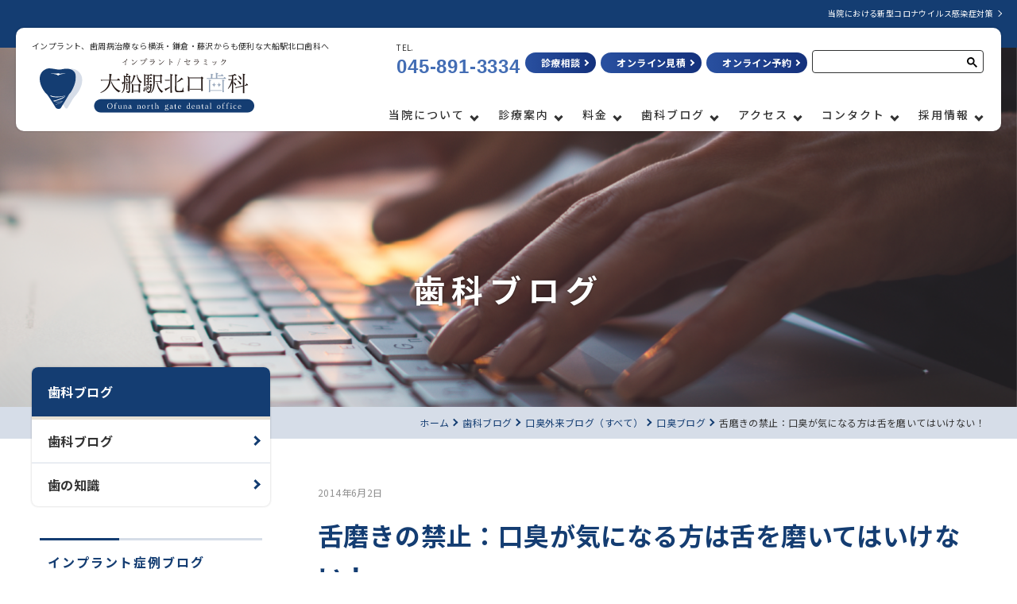

--- FILE ---
content_type: text/html; charset=UTF-8
request_url: https://www.sugiyama-dental.com/blog/27989/
body_size: 13947
content:
<!DOCTYPE html>
<html lang="ja">
<head>
	<meta charset="UTF-8">
	<meta name="viewport" content="width=device-width, initial-scale=1">
	<link rel="profile" href="http://gmpg.org/xfn/11">
	<meta name='robots' content='index, follow, max-image-preview:large, max-snippet:-1, max-video-preview:-1' />

	<!-- This site is optimized with the Yoast SEO plugin v26.7 - https://yoast.com/wordpress/plugins/seo/ -->
	<title>舌磨きの禁止：口臭が気になる方は舌を磨いてはいけない！ | インプラントや歯周病治療は横浜・鎌倉・藤沢近くの大船駅北口歯科</title>
	<meta name="description" content="インプラントや歯周病の治療なら横浜市栄区の大船駅北口歯科へどうぞ。大船駅徒歩３分の当院では国際インプラント学会認定医と歯周病認定医によって治療に取り組んでおります。インプラントや歯周病の無料相談を行っております。横浜、鎌倉、藤沢、戸塚、辻堂、茅ヶ崎、平塚、大磯、逗子から多数来院されております。" />
	<link rel="canonical" href="https://www.sugiyama-dental.com/blog/27989/" />
	<meta property="og:locale" content="ja_JP" />
	<meta property="og:type" content="article" />
	<meta property="og:title" content="舌磨きの禁止：口臭が気になる方は舌を磨いてはいけない！ | インプラントや歯周病治療は横浜・鎌倉・藤沢近くの大船駅北口歯科" />
	<meta property="og:description" content="インプラントや歯周病の治療なら横浜市栄区の大船駅北口歯科へどうぞ。大船駅徒歩３分の当院では国際インプラント学会認定医と歯周病認定医によって治療に取り組んでおります。インプラントや歯周病の無料相談を行っております。横浜、鎌倉、藤沢、戸塚、辻堂、茅ヶ崎、平塚、大磯、逗子から多数来院されております。" />
	<meta property="og:url" content="https://www.sugiyama-dental.com/blog/27989/" />
	<meta property="og:site_name" content="大船駅北口歯科" />
	<meta property="article:modified_time" content="2022-09-29T06:51:11+00:00" />
	<meta name="twitter:card" content="summary_large_image" />
	<script type="application/ld+json" class="yoast-schema-graph">{"@context":"https://schema.org","@graph":[{"@type":"WebPage","@id":"https://www.sugiyama-dental.com/blog/27989/","url":"https://www.sugiyama-dental.com/blog/27989/","name":"舌磨きの禁止：口臭が気になる方は舌を磨いてはいけない！ | インプラントや歯周病治療は横浜・鎌倉・藤沢近くの大船駅北口歯科","isPartOf":{"@id":"https://www.sugiyama-dental.com/#website"},"datePublished":"2014-06-01T15:00:00+00:00","dateModified":"2022-09-29T06:51:11+00:00","description":"インプラントや歯周病の治療なら横浜市栄区の大船駅北口歯科へどうぞ。大船駅徒歩３分の当院では国際インプラント学会認定医と歯周病認定医によって治療に取り組んでおります。インプラントや歯周病の無料相談を行っております。横浜、鎌倉、藤沢、戸塚、辻堂、茅ヶ崎、平塚、大磯、逗子から多数来院されております。","breadcrumb":{"@id":"https://www.sugiyama-dental.com/blog/27989/#breadcrumb"},"inLanguage":"ja","potentialAction":[{"@type":"ReadAction","target":["https://www.sugiyama-dental.com/blog/27989/"]}]},{"@type":"BreadcrumbList","@id":"https://www.sugiyama-dental.com/blog/27989/#breadcrumb","itemListElement":[{"@type":"ListItem","position":1,"name":"ホーム","item":"https://www.sugiyama-dental.com/"},{"@type":"ListItem","position":2,"name":"歯科ブログ","item":"https://www.sugiyama-dental.com/blog/"},{"@type":"ListItem","position":3,"name":"舌磨きの禁止：口臭が気になる方は舌を磨いてはいけない！"}]},{"@type":"WebSite","@id":"https://www.sugiyama-dental.com/#website","url":"https://www.sugiyama-dental.com/","name":"大船駅北口歯科","description":"","potentialAction":[{"@type":"SearchAction","target":{"@type":"EntryPoint","urlTemplate":"https://www.sugiyama-dental.com/?s={search_term_string}"},"query-input":{"@type":"PropertyValueSpecification","valueRequired":true,"valueName":"search_term_string"}}],"inLanguage":"ja"}]}</script>
	<!-- / Yoast SEO plugin. -->


<link rel='dns-prefetch' href='//fonts.googleapis.com' />
<link rel="alternate" type="application/rss+xml" title="大船駅北口歯科 &raquo; 舌磨きの禁止：口臭が気になる方は舌を磨いてはいけない！ のコメントのフィード" href="https://www.sugiyama-dental.com/blog/27989/feed/" />
<link rel="alternate" title="oEmbed (JSON)" type="application/json+oembed" href="https://www.sugiyama-dental.com/wp-json/oembed/1.0/embed?url=https%3A%2F%2Fwww.sugiyama-dental.com%2Fblog%2F27989%2F" />
<link rel="alternate" title="oEmbed (XML)" type="text/xml+oembed" href="https://www.sugiyama-dental.com/wp-json/oembed/1.0/embed?url=https%3A%2F%2Fwww.sugiyama-dental.com%2Fblog%2F27989%2F&#038;format=xml" />
<style id='wp-img-auto-sizes-contain-inline-css' type='text/css'>
img:is([sizes=auto i],[sizes^="auto," i]){contain-intrinsic-size:3000px 1500px}
/*# sourceURL=wp-img-auto-sizes-contain-inline-css */
</style>
<style id='wp-emoji-styles-inline-css' type='text/css'>

	img.wp-smiley, img.emoji {
		display: inline !important;
		border: none !important;
		box-shadow: none !important;
		height: 1em !important;
		width: 1em !important;
		margin: 0 0.07em !important;
		vertical-align: -0.1em !important;
		background: none !important;
		padding: 0 !important;
	}
/*# sourceURL=wp-emoji-styles-inline-css */
</style>
<style id='wp-block-library-inline-css' type='text/css'>
:root{--wp-block-synced-color:#7a00df;--wp-block-synced-color--rgb:122,0,223;--wp-bound-block-color:var(--wp-block-synced-color);--wp-editor-canvas-background:#ddd;--wp-admin-theme-color:#007cba;--wp-admin-theme-color--rgb:0,124,186;--wp-admin-theme-color-darker-10:#006ba1;--wp-admin-theme-color-darker-10--rgb:0,107,160.5;--wp-admin-theme-color-darker-20:#005a87;--wp-admin-theme-color-darker-20--rgb:0,90,135;--wp-admin-border-width-focus:2px}@media (min-resolution:192dpi){:root{--wp-admin-border-width-focus:1.5px}}.wp-element-button{cursor:pointer}:root .has-very-light-gray-background-color{background-color:#eee}:root .has-very-dark-gray-background-color{background-color:#313131}:root .has-very-light-gray-color{color:#eee}:root .has-very-dark-gray-color{color:#313131}:root .has-vivid-green-cyan-to-vivid-cyan-blue-gradient-background{background:linear-gradient(135deg,#00d084,#0693e3)}:root .has-purple-crush-gradient-background{background:linear-gradient(135deg,#34e2e4,#4721fb 50%,#ab1dfe)}:root .has-hazy-dawn-gradient-background{background:linear-gradient(135deg,#faaca8,#dad0ec)}:root .has-subdued-olive-gradient-background{background:linear-gradient(135deg,#fafae1,#67a671)}:root .has-atomic-cream-gradient-background{background:linear-gradient(135deg,#fdd79a,#004a59)}:root .has-nightshade-gradient-background{background:linear-gradient(135deg,#330968,#31cdcf)}:root .has-midnight-gradient-background{background:linear-gradient(135deg,#020381,#2874fc)}:root{--wp--preset--font-size--normal:16px;--wp--preset--font-size--huge:42px}.has-regular-font-size{font-size:1em}.has-larger-font-size{font-size:2.625em}.has-normal-font-size{font-size:var(--wp--preset--font-size--normal)}.has-huge-font-size{font-size:var(--wp--preset--font-size--huge)}.has-text-align-center{text-align:center}.has-text-align-left{text-align:left}.has-text-align-right{text-align:right}.has-fit-text{white-space:nowrap!important}#end-resizable-editor-section{display:none}.aligncenter{clear:both}.items-justified-left{justify-content:flex-start}.items-justified-center{justify-content:center}.items-justified-right{justify-content:flex-end}.items-justified-space-between{justify-content:space-between}.screen-reader-text{border:0;clip-path:inset(50%);height:1px;margin:-1px;overflow:hidden;padding:0;position:absolute;width:1px;word-wrap:normal!important}.screen-reader-text:focus{background-color:#ddd;clip-path:none;color:#444;display:block;font-size:1em;height:auto;left:5px;line-height:normal;padding:15px 23px 14px;text-decoration:none;top:5px;width:auto;z-index:100000}html :where(.has-border-color){border-style:solid}html :where([style*=border-top-color]){border-top-style:solid}html :where([style*=border-right-color]){border-right-style:solid}html :where([style*=border-bottom-color]){border-bottom-style:solid}html :where([style*=border-left-color]){border-left-style:solid}html :where([style*=border-width]){border-style:solid}html :where([style*=border-top-width]){border-top-style:solid}html :where([style*=border-right-width]){border-right-style:solid}html :where([style*=border-bottom-width]){border-bottom-style:solid}html :where([style*=border-left-width]){border-left-style:solid}html :where(img[class*=wp-image-]){height:auto;max-width:100%}:where(figure){margin:0 0 1em}html :where(.is-position-sticky){--wp-admin--admin-bar--position-offset:var(--wp-admin--admin-bar--height,0px)}@media screen and (max-width:600px){html :where(.is-position-sticky){--wp-admin--admin-bar--position-offset:0px}}

/*# sourceURL=wp-block-library-inline-css */
</style><style id='global-styles-inline-css' type='text/css'>
:root{--wp--preset--aspect-ratio--square: 1;--wp--preset--aspect-ratio--4-3: 4/3;--wp--preset--aspect-ratio--3-4: 3/4;--wp--preset--aspect-ratio--3-2: 3/2;--wp--preset--aspect-ratio--2-3: 2/3;--wp--preset--aspect-ratio--16-9: 16/9;--wp--preset--aspect-ratio--9-16: 9/16;--wp--preset--color--black: #000000;--wp--preset--color--cyan-bluish-gray: #abb8c3;--wp--preset--color--white: #ffffff;--wp--preset--color--pale-pink: #f78da7;--wp--preset--color--vivid-red: #cf2e2e;--wp--preset--color--luminous-vivid-orange: #ff6900;--wp--preset--color--luminous-vivid-amber: #fcb900;--wp--preset--color--light-green-cyan: #7bdcb5;--wp--preset--color--vivid-green-cyan: #00d084;--wp--preset--color--pale-cyan-blue: #8ed1fc;--wp--preset--color--vivid-cyan-blue: #0693e3;--wp--preset--color--vivid-purple: #9b51e0;--wp--preset--gradient--vivid-cyan-blue-to-vivid-purple: linear-gradient(135deg,rgb(6,147,227) 0%,rgb(155,81,224) 100%);--wp--preset--gradient--light-green-cyan-to-vivid-green-cyan: linear-gradient(135deg,rgb(122,220,180) 0%,rgb(0,208,130) 100%);--wp--preset--gradient--luminous-vivid-amber-to-luminous-vivid-orange: linear-gradient(135deg,rgb(252,185,0) 0%,rgb(255,105,0) 100%);--wp--preset--gradient--luminous-vivid-orange-to-vivid-red: linear-gradient(135deg,rgb(255,105,0) 0%,rgb(207,46,46) 100%);--wp--preset--gradient--very-light-gray-to-cyan-bluish-gray: linear-gradient(135deg,rgb(238,238,238) 0%,rgb(169,184,195) 100%);--wp--preset--gradient--cool-to-warm-spectrum: linear-gradient(135deg,rgb(74,234,220) 0%,rgb(151,120,209) 20%,rgb(207,42,186) 40%,rgb(238,44,130) 60%,rgb(251,105,98) 80%,rgb(254,248,76) 100%);--wp--preset--gradient--blush-light-purple: linear-gradient(135deg,rgb(255,206,236) 0%,rgb(152,150,240) 100%);--wp--preset--gradient--blush-bordeaux: linear-gradient(135deg,rgb(254,205,165) 0%,rgb(254,45,45) 50%,rgb(107,0,62) 100%);--wp--preset--gradient--luminous-dusk: linear-gradient(135deg,rgb(255,203,112) 0%,rgb(199,81,192) 50%,rgb(65,88,208) 100%);--wp--preset--gradient--pale-ocean: linear-gradient(135deg,rgb(255,245,203) 0%,rgb(182,227,212) 50%,rgb(51,167,181) 100%);--wp--preset--gradient--electric-grass: linear-gradient(135deg,rgb(202,248,128) 0%,rgb(113,206,126) 100%);--wp--preset--gradient--midnight: linear-gradient(135deg,rgb(2,3,129) 0%,rgb(40,116,252) 100%);--wp--preset--font-size--small: 13px;--wp--preset--font-size--medium: 20px;--wp--preset--font-size--large: 36px;--wp--preset--font-size--x-large: 42px;--wp--preset--spacing--20: 0.44rem;--wp--preset--spacing--30: 0.67rem;--wp--preset--spacing--40: 1rem;--wp--preset--spacing--50: 1.5rem;--wp--preset--spacing--60: 2.25rem;--wp--preset--spacing--70: 3.38rem;--wp--preset--spacing--80: 5.06rem;--wp--preset--shadow--natural: 6px 6px 9px rgba(0, 0, 0, 0.2);--wp--preset--shadow--deep: 12px 12px 50px rgba(0, 0, 0, 0.4);--wp--preset--shadow--sharp: 6px 6px 0px rgba(0, 0, 0, 0.2);--wp--preset--shadow--outlined: 6px 6px 0px -3px rgb(255, 255, 255), 6px 6px rgb(0, 0, 0);--wp--preset--shadow--crisp: 6px 6px 0px rgb(0, 0, 0);}:where(.is-layout-flex){gap: 0.5em;}:where(.is-layout-grid){gap: 0.5em;}body .is-layout-flex{display: flex;}.is-layout-flex{flex-wrap: wrap;align-items: center;}.is-layout-flex > :is(*, div){margin: 0;}body .is-layout-grid{display: grid;}.is-layout-grid > :is(*, div){margin: 0;}:where(.wp-block-columns.is-layout-flex){gap: 2em;}:where(.wp-block-columns.is-layout-grid){gap: 2em;}:where(.wp-block-post-template.is-layout-flex){gap: 1.25em;}:where(.wp-block-post-template.is-layout-grid){gap: 1.25em;}.has-black-color{color: var(--wp--preset--color--black) !important;}.has-cyan-bluish-gray-color{color: var(--wp--preset--color--cyan-bluish-gray) !important;}.has-white-color{color: var(--wp--preset--color--white) !important;}.has-pale-pink-color{color: var(--wp--preset--color--pale-pink) !important;}.has-vivid-red-color{color: var(--wp--preset--color--vivid-red) !important;}.has-luminous-vivid-orange-color{color: var(--wp--preset--color--luminous-vivid-orange) !important;}.has-luminous-vivid-amber-color{color: var(--wp--preset--color--luminous-vivid-amber) !important;}.has-light-green-cyan-color{color: var(--wp--preset--color--light-green-cyan) !important;}.has-vivid-green-cyan-color{color: var(--wp--preset--color--vivid-green-cyan) !important;}.has-pale-cyan-blue-color{color: var(--wp--preset--color--pale-cyan-blue) !important;}.has-vivid-cyan-blue-color{color: var(--wp--preset--color--vivid-cyan-blue) !important;}.has-vivid-purple-color{color: var(--wp--preset--color--vivid-purple) !important;}.has-black-background-color{background-color: var(--wp--preset--color--black) !important;}.has-cyan-bluish-gray-background-color{background-color: var(--wp--preset--color--cyan-bluish-gray) !important;}.has-white-background-color{background-color: var(--wp--preset--color--white) !important;}.has-pale-pink-background-color{background-color: var(--wp--preset--color--pale-pink) !important;}.has-vivid-red-background-color{background-color: var(--wp--preset--color--vivid-red) !important;}.has-luminous-vivid-orange-background-color{background-color: var(--wp--preset--color--luminous-vivid-orange) !important;}.has-luminous-vivid-amber-background-color{background-color: var(--wp--preset--color--luminous-vivid-amber) !important;}.has-light-green-cyan-background-color{background-color: var(--wp--preset--color--light-green-cyan) !important;}.has-vivid-green-cyan-background-color{background-color: var(--wp--preset--color--vivid-green-cyan) !important;}.has-pale-cyan-blue-background-color{background-color: var(--wp--preset--color--pale-cyan-blue) !important;}.has-vivid-cyan-blue-background-color{background-color: var(--wp--preset--color--vivid-cyan-blue) !important;}.has-vivid-purple-background-color{background-color: var(--wp--preset--color--vivid-purple) !important;}.has-black-border-color{border-color: var(--wp--preset--color--black) !important;}.has-cyan-bluish-gray-border-color{border-color: var(--wp--preset--color--cyan-bluish-gray) !important;}.has-white-border-color{border-color: var(--wp--preset--color--white) !important;}.has-pale-pink-border-color{border-color: var(--wp--preset--color--pale-pink) !important;}.has-vivid-red-border-color{border-color: var(--wp--preset--color--vivid-red) !important;}.has-luminous-vivid-orange-border-color{border-color: var(--wp--preset--color--luminous-vivid-orange) !important;}.has-luminous-vivid-amber-border-color{border-color: var(--wp--preset--color--luminous-vivid-amber) !important;}.has-light-green-cyan-border-color{border-color: var(--wp--preset--color--light-green-cyan) !important;}.has-vivid-green-cyan-border-color{border-color: var(--wp--preset--color--vivid-green-cyan) !important;}.has-pale-cyan-blue-border-color{border-color: var(--wp--preset--color--pale-cyan-blue) !important;}.has-vivid-cyan-blue-border-color{border-color: var(--wp--preset--color--vivid-cyan-blue) !important;}.has-vivid-purple-border-color{border-color: var(--wp--preset--color--vivid-purple) !important;}.has-vivid-cyan-blue-to-vivid-purple-gradient-background{background: var(--wp--preset--gradient--vivid-cyan-blue-to-vivid-purple) !important;}.has-light-green-cyan-to-vivid-green-cyan-gradient-background{background: var(--wp--preset--gradient--light-green-cyan-to-vivid-green-cyan) !important;}.has-luminous-vivid-amber-to-luminous-vivid-orange-gradient-background{background: var(--wp--preset--gradient--luminous-vivid-amber-to-luminous-vivid-orange) !important;}.has-luminous-vivid-orange-to-vivid-red-gradient-background{background: var(--wp--preset--gradient--luminous-vivid-orange-to-vivid-red) !important;}.has-very-light-gray-to-cyan-bluish-gray-gradient-background{background: var(--wp--preset--gradient--very-light-gray-to-cyan-bluish-gray) !important;}.has-cool-to-warm-spectrum-gradient-background{background: var(--wp--preset--gradient--cool-to-warm-spectrum) !important;}.has-blush-light-purple-gradient-background{background: var(--wp--preset--gradient--blush-light-purple) !important;}.has-blush-bordeaux-gradient-background{background: var(--wp--preset--gradient--blush-bordeaux) !important;}.has-luminous-dusk-gradient-background{background: var(--wp--preset--gradient--luminous-dusk) !important;}.has-pale-ocean-gradient-background{background: var(--wp--preset--gradient--pale-ocean) !important;}.has-electric-grass-gradient-background{background: var(--wp--preset--gradient--electric-grass) !important;}.has-midnight-gradient-background{background: var(--wp--preset--gradient--midnight) !important;}.has-small-font-size{font-size: var(--wp--preset--font-size--small) !important;}.has-medium-font-size{font-size: var(--wp--preset--font-size--medium) !important;}.has-large-font-size{font-size: var(--wp--preset--font-size--large) !important;}.has-x-large-font-size{font-size: var(--wp--preset--font-size--x-large) !important;}
/*# sourceURL=global-styles-inline-css */
</style>

<style id='classic-theme-styles-inline-css' type='text/css'>
/*! This file is auto-generated */
.wp-block-button__link{color:#fff;background-color:#32373c;border-radius:9999px;box-shadow:none;text-decoration:none;padding:calc(.667em + 2px) calc(1.333em + 2px);font-size:1.125em}.wp-block-file__button{background:#32373c;color:#fff;text-decoration:none}
/*# sourceURL=/wp-includes/css/classic-themes.min.css */
</style>
<link rel='stylesheet' id='style-css' href='https://www.sugiyama-dental.com/wp-content/themes/oofuna/style.css' type='text/css' media='all' />
<link rel='stylesheet' id='add_google_fonts-css' href='https://fonts.googleapis.com/css2?family=Noto+Sans+JP%3Awght%40100%3B300%3B400%3B500%3B700%3B900&#038;display=swap&#038;ver=6.9' type='text/css' media='all' />
<link rel='stylesheet' id='dashicons-css' href='https://www.sugiyama-dental.com/wp-includes/css/dashicons.min.css' type='text/css' media='all' />
<script type="text/javascript" src="https://www.sugiyama-dental.com/wp-includes/js/jquery/jquery.min.js" id="jquery-core-js"></script>
<script type="text/javascript" src="https://www.sugiyama-dental.com/wp-includes/js/jquery/jquery-migrate.min.js" id="jquery-migrate-js"></script>
<script type="text/javascript" src="https://www.sugiyama-dental.com/wp-content/themes/oofuna/js/custom-script.js" id="custom-script-js"></script>
<link rel="https://api.w.org/" href="https://www.sugiyama-dental.com/wp-json/" /><link rel="alternate" title="JSON" type="application/json" href="https://www.sugiyama-dental.com/wp-json/wp/v2/blog/27989" /><link rel="EditURI" type="application/rsd+xml" title="RSD" href="https://www.sugiyama-dental.com/xmlrpc.php?rsd" />
<meta name="generator" content="WordPress 6.9" />
<link rel='shortlink' href='https://www.sugiyama-dental.com/?p=27989' />
<link rel="llms-sitemap" href="https://www.sugiyama-dental.com/llms.txt" />
<link rel="pingback" href="https://www.sugiyama-dental.com/xmlrpc.php">		<style type="text/css" id="wp-custom-css">
			/* 230323追加 */
div.input-hidden {
text-align: center;
font-weight: bold;
font-size: 1.5em;
color: #ff0000;
}
div.confirm-hidden {
text-align: center;
font-size: 1.5em;
}		</style>
			
	<!-- slick -->
	<link rel="stylesheet" type="text/css" href="https://www.sugiyama-dental.com/wp-content/themes/oofuna/dist/slick/slick.css" media="screen" />
	<link rel="stylesheet" type="text/css" href="https://www.sugiyama-dental.com/wp-content/themes/oofuna/dist/slick/slick-theme.css" media="screen" />
	<script src="https://www.sugiyama-dental.com/wp-content/themes/oofuna/dist/slick/slick.min.js"></script>
	<!-- /slick -->

<script src="https://kit.fontawesome.com/d107e615a7.js" crossorigin="anonymous"></script>

</head>
<body class="wp-singular blog-template-default single single-blog postid-27989 wp-theme-oofuna oofuna %e8%88%8c%e7%a3%a8%e3%81%8d%e3%81%ae%e7%a6%81%e6%ad%a2%ef%bc%9a%e5%8f%a3%e8%87%ad%e3%81%8c%e6%b0%97%e3%81%ab%e3%81%aa%e3%82%8b%e6%96%b9%e3%81%af%e8%88%8c%e3%82%92%e7%a3%a8%e3%81%84%e3%81%a6%e3%81%af">

<nav class="fixed_header">
<section class="gmenublock">
<ul class="gmenu">
<!--<li><a href="https://lin.ee/YjmOsNN" target="_blank" rel="noreferrer">
<p><i class="fa-brands fa-line"></i></p>
<span>LINE診療相談</span></a></li>-->
<li><a href="https://www.sugiyama-dental.com/inquire/">
<p><i class="fa-solid fa-comment-medical"></i></p>
<span>診療相談</span></a></li>
<li><a href="https://www.sugiyama-dental.com/online/">
<p><i class="fa-solid fa-file"></i></p>
<span>オンライン見積</span></a></li>
<li><a href="https://ssl.haisha-yoyaku.jp/m2964422/login/serviceAppoint/index?SITE_CODE=epark&_ga=2.73021843.1291987110.1617147991-512923594.1617017282" target="_blank" rel="noreferrer">
<p><i class="fa-solid fa-hospital-user"></i></p>
<span>オンライン予約</span></a></li>
</ul>
</section>
</nav>

	<div class="wrapper" id="wrapper">

		<div class="header-information">
			<a href="https://www.sugiyama-dental.com/measures/">当院における新型コロナウイルス感染症対策</a>
		</div>

		<header id="header" class="DownMove">
			<div class="header-left">
				<h1 class="header-left__text">インプラント、歯周病治療なら横浜・鎌倉・藤沢からも便利な大船駅北口歯科へ</h1>
			  <a href="https://www.sugiyama-dental.com/" rel="home" class="site-logo is-head">
		  		<img src="https://www.sugiyama-dental.com/wp-content/themes/oofuna/images/common/site-logo.svg" alt="大船駅北口歯科ロゴ" />
  			</a>
			</div>

			<nav class="g-nav">
				<ul class="g-nav-buttons">
					<li class="g-nav-buttons__tel">
						<span>TEL.</span>
						<span><a href="tel:0458913334">045-891-3334</a></span>					
					</li>
					<!--<li><a href="https://lin.ee/YjmOsNN" class="button is-nav" target="_blank">LINE診療相談</a></li>-->
					<li><a href="https://www.sugiyama-dental.com/inquire/" class="button is-nav">診療相談</a></li>
					<li><a href="https://www.sugiyama-dental.com/online/" class="button is-nav">オンライン見積</a></li>
					<li><a href="https://ssl.haisha-yoyaku.jp/m2964422/login/serviceAppoint/index?SITE_CODE=epark&_ga=2.73021843.1291987110.1617147991-512923594.1617017282" class="button is-nav" target="_blank">オンライン予約</a></li>
					<li>
						<script async src="https://cse.google.com/cse.js?cx=68151eac2ba2eb24c"></script><div class="gcse-searchbox-only"></div>
					</li>
				</ul>

				<div class="g-nav-list">
					<ul class="g-nav-content">
						<li class="has-child"><a href="#">当院について</a>
							<ul>
								<li><a href="https://www.sugiyama-dental.com/news/">お知らせ<span>（新着情報）</span></a></li>
								<li><a href="https://www.sugiyama-dental.com/photo/">医院案内</a></li>
								<li><a href="https://www.sugiyama-dental.com/staff/">スタッフ紹介</a></li>
								<li><a href="https://www.sugiyama-dental.com/reason/">大船駅北口歯科が選ばれる理由</a></li>
								<li><a href="https://www.sugiyama-dental.com/infection/">感染症予防対策</a></li>
								<li><a href="https://www.sugiyama-dental.com/toothfairy/">当医院のボランティア活動</a></li>
							</ul>
						</li>

						<li class="has-child"><a href="#">診療案内</a>
							<ul>
								<li><a href="https://www.sugiyama-dental.com/implant/">インプラント治療</a></li>
								<li><a href="https://www.sugiyama-dental.com/shisyubyou/">歯周病治療</a></li>
								<li>
									<a href="https://www.sugiyama-dental.com/allergy/">
										審美<span>［オールセラミック/金属アレルギー外来］</span>
									</a></li>
								<li><a href="https://www.sugiyama-dental.com/mushiba/">虫歯治療</a></li>
								<li><a href="https://www.sugiyama-dental.com/yobou/">予防歯科、PMTC</a></li>
								<li><a href="https://www.sugiyama-dental.com/ireba/">入れ歯</a></li>
								<li><a href="https://www.sugiyama-dental.com/siga/">自家歯牙移植</a></li>
								<li><a href="https://www.sugiyama-dental.com/kosyu/">口臭外来</a></li>
								<li><a href="https://www.sugiyama-dental.com/kitsuen/top.html">歯科医師の視点からみる喫煙</a></li>
								<li><a href="https://www.sugiyama-dental.com/faq/">よくある質問</a></li>
								<li><a href="https://www.sugiyama-dental.com/implant/m_ind122.html/">用語集</a></li>
							</ul>
						</li>

						<li class="has-child"><a href="#">料金</a>
							<ul>
								<li><a href="https://www.sugiyama-dental.com/dental_loan/">デンタルローン</a></li>
								<li><a href="https://www.sugiyama-dental.com/ryoukin/">料金表</a></li>
								<li><a href="https://www.sugiyama-dental.com/koujyo/">医療費控除</a></li>
							</ul>
						</li>

						<li class="has-child"><a href="#">歯科ブログ</a>
							<ul>
								<li><a href="https://www.sugiyama-dental.com/blog/">歯科ブログ</a></li>
								<li><a href="https://www.sugiyama-dental.com/knowledge/">歯の知識</a></li>
							</ul>
						</li>

						<li class="has-child"><a href="#">アクセス</a>
							<ul>
								<li><a href="https://www.sugiyama-dental.com/access/">病院へのアクセス</a></li>
								<li><a href="https://www.sugiyama-dental.com/from_chigasaki/">茅ヶ崎からのアクセス方法</a></li>
								<li><a href="https://www.sugiyama-dental.com/from_fujisawa/">藤沢からのアクセス方法</a></li>
								<li><a href="https://www.sugiyama-dental.com/from_hiratsuka/">平塚からのアクセス方法</a></li>
								<li><a href="https://www.sugiyama-dental.com/from_hongodai/">本郷台からのアクセス方法</a></li>
								<li><a href="https://www.sugiyama-dental.com/from_kamakura/">鎌倉からのアクセス方法</a></li>
								<li><a href="https://www.sugiyama-dental.com/from_konandai/">港南台からのアクセス方法</a></li>
								<li><a href="https://www.sugiyama-dental.com/from_oiso/">大磯からのアクセス方法</a></li>
								<li><a href="https://www.sugiyama-dental.com/from_totsuka/">戸塚からのアクセス方法</a></li>
								<li><a href="https://www.sugiyama-dental.com/from_tsujido/">辻堂からのアクセス方法</a></li>
								<li><a href="https://www.sugiyama-dental.com/from_yokodai/">洋光台からのアクセス方法</a></li>
								<li><a href="https://www.sugiyama-dental.com/from_zushi/">逗子からのアクセス方法</a></li>
							</ul>
						</li>

						<li class="has-child"><a href="#">コンタクト</a>
							<ul>
								<li><a href="https://ssl.haisha-yoyaku.jp/m2964422/login/serviceAppoint/index?SITE_CODE=epark&_ga=2.73021843.1291987110.1617147991-512923594.1617017282" target="_blank">ご予約</a></li>
								<li><a href="https://www.sugiyama-dental.com/inquire/">ご相談フォーム</a></li>
								<li><a href="https://www.sugiyama-dental.com/consaul/">インプラント無料相談</a></li>
								<li><a href="https://www.sugiyama-dental.com/online/">インプラントオンライン見積</a></li>
							</ul>
						</li>

						<li class="has-child"><a href="#">採用情報</a>
							<ul class="last">
								<li><a href="https://www.sugiyama-dental.com/recruit/">求人案内</a></li>
							</ul>
						</li>
					</ul>
				</div>
			</nav>
		</header>

		<div class="g-nav-openbtn"><div class="openbtn-area"><span></span><span></span><span></span></div></div>
		<div class="open-btn"></div>

		<div class="content">

	<div class="header-image is-blog">
		<div class="header-title">
			<h2 class="header-title__title">歯科ブログ</h2>
		</div>
	</div><!-- .header-image -->















<div class="breadcrumbs__wrapper">
  <div class="breadcrumbs" typeof="BreadcrumbList" itemscope itemtype="http://data-vocabulary.org/Breadcrumb" vocab="http://schema.org/">
    <div class="inner is-breadcrumbs">
      <div class="breadcrumbs-list">
        <span property="itemListElement" typeof="ListItem">
<a property="item" typeof="WebPage" title="大船駅北口歯科へ移動" href="https://www.sugiyama-dental.com" class="home">
<span property="name">ホーム</span></a>
<meta property="position" content="1"></span><span property="itemListElement" typeof="ListItem"><a property="item" typeof="WebPage" title="歯科ブログへ移動する" href="https://www.sugiyama-dental.com/blog/" class="archive post-blog-archive" ><span property="name">歯科ブログ</span></a><meta property="position" content="2"></span><span property="itemListElement" typeof="ListItem"><a property="item" typeof="WebPage" title="Go to the 口臭外来ブログ（すべて） 歯科ブログカテゴリー archives." href="https://www.sugiyama-dental.com/blog/blog-cat/kosyu/" class="taxonomy blog-cat" ><span property="name">口臭外来ブログ（すべて）</span></a><meta property="position" content="3"></span><span property="itemListElement" typeof="ListItem"><a property="item" typeof="WebPage" title="Go to the 口臭ブログ 歯科ブログカテゴリー archives." href="https://www.sugiyama-dental.com/blog/blog-cat/kosyu/%e5%8f%a3%e8%87%ad%e3%83%96%e3%83%ad%e3%82%b0/" class="taxonomy blog-cat" ><span property="name">口臭ブログ</span></a><meta property="position" content="4"></span><span property="itemListElement" typeof="ListItem"><span property="name" class="post post-blog current-item">舌磨きの禁止：口臭が気になる方は舌を磨いてはいけない！</span><meta property="url" content="https://www.sugiyama-dental.com/blog/27989/"><meta property="position" content="5"></span>      </div>
    </div>
  </div><!-- .breadcrumbs -->
</div>

<div class="inner is-column">
	<div class="side-wrap">
	<div class="side-navi" role="complementary" itemscope="itemscope" itemtype="http://schema.org/WPSideBar">
		<h2 class="side-navi__title">
			<span>歯科ブログ</span>
		</h2>
		<ul class="side-navi__list">
			<li><a href="https://www.sugiyama-dental.com/blog/">歯科ブログ</a></li>
			<li><a href="https://www.sugiyama-dental.com/knowledge/">歯の知識</a></li>
		</ul>
	</div><!-- .side-navi -->

	<div class="sub-side-navi">
		<ul class="sub-side-navi__list">
    <li>
      <div class="sub-side-navi__title">
      	インプラント症例ブログ    	</div>
      <ul class="child desc mb-8">      <li><a href="https://www.sugiyama-dental.com/blog/blog-cat/implant/">インプラント症例ブログ（すべて）</a></li>
   		      <li><a href="https://www.sugiyama-dental.com/blog/blog-cat/implant/%e3%82%a4%e3%83%b3%e3%83%97%e3%83%a9%e3%83%b3%e3%83%88/">インプラント</a></li>
            <li><a href="https://www.sugiyama-dental.com/blog/blog-cat/implant/%e3%82%a4%e3%83%b3%e3%83%97%e3%83%a9%e3%83%b3%e3%83%88%e3%81%a8%e6%ad%af%e5%91%a8%e7%97%85/">インプラントと歯周病</a></li>
            <li><a href="https://www.sugiyama-dental.com/blog/blog-cat/implant/%e3%82%a4%e3%83%b3%e3%83%97%e3%83%a9%e3%83%b3%e3%83%88%e3%81%a8%e6%ad%af%e5%91%a8%e7%97%85%ef%bc%88new%ef%bc%89/">インプラントと歯周病（NEW）</a></li>
            <li><a href="https://www.sugiyama-dental.com/blog/blog-cat/implant/%e3%82%a4%e3%83%b3%e3%83%97%e3%83%a9%e3%83%b3%e3%83%88%e3%81%ae%e5%9f%ba%e7%a4%8e%ef%bc%88new%ef%bc%89/">インプラントの基礎（NEW）</a></li>
            <li><a href="https://www.sugiyama-dental.com/blog/blog-cat/implant/%e3%82%a4%e3%83%b3%e3%83%97%e3%83%a9%e3%83%b3%e3%83%88%e3%81%ae%e8%a2%ab%e3%81%9b%e7%89%a9/">インプラントの被せ物</a></li>
            <li><a href="https://www.sugiyama-dental.com/blog/blog-cat/implant/%e3%82%a4%e3%83%b3%e3%83%97%e3%83%a9%e3%83%b3%e3%83%88%e3%83%96%e3%83%ad%e3%82%b0%e3%81%ae%e6%9c%aa%e5%88%86%e9%a1%9e/">インプラントブログの未分類</a></li>
            <li><a href="https://www.sugiyama-dental.com/blog/blog-cat/implant/%e3%82%a4%e3%83%b3%e3%83%97%e3%83%a9%e3%83%b3%e3%83%88%e3%83%a2%e3%83%8b%e3%82%bf%e3%83%bc/">インプラントモニター</a></li>
            <li><a href="https://www.sugiyama-dental.com/blog/blog-cat/implant/%e3%82%a4%e3%83%b3%e3%83%97%e3%83%a9%e3%83%b3%e3%83%88%e6%9c%80%e6%96%b0%e6%83%85%e5%a0%b1%ef%bc%88new%ef%bc%89/">インプラント最新情報（NEW）</a></li>
            <li><a href="https://www.sugiyama-dental.com/blog/blog-cat/implant/%e3%82%a4%e3%83%b3%e3%83%97%e3%83%a9%e3%83%b3%e3%83%88%e6%b2%bb%e7%99%82%ef%bc%88new%ef%bc%89/">インプラント治療（NEW）</a></li>
            <li><a href="https://www.sugiyama-dental.com/blog/blog-cat/implant/%e3%82%a4%e3%83%b3%e3%83%97%e3%83%a9%e3%83%b3%e3%83%88%e7%97%87%e4%be%8b%e5%a0%b1%e5%91%8a/">インプラント症例報告</a></li>
            <li><a href="https://www.sugiyama-dental.com/blog/blog-cat/implant/%e3%82%b5%e3%82%a4%e3%83%8a%e3%82%b9%e3%83%aa%e3%83%95%e3%83%88%e6%b3%95%e9%96%a2%e9%80%a3%ef%bc%88new%ef%bc%89/">サイナスリフト法関連（NEW）</a></li>
            <li><a href="https://www.sugiyama-dental.com/blog/blog-cat/implant/%e5%a4%a7%e8%88%b9%e9%a7%85%e5%8c%97%e5%8f%a3%e6%ad%af%e7%a7%91%e3%82%a4%e3%83%b3%e3%83%97%e3%83%a9%e3%83%b3%e3%83%88%e3%82%bb%e3%83%b3%e3%82%bf%e3%83%bc/">大船駅北口歯科インプラントセンター</a></li>
            <li><a href="https://www.sugiyama-dental.com/blog/blog-cat/implant/%e6%ad%af%e7%a7%91/">歯科</a></li>
            <li><a href="https://www.sugiyama-dental.com/blog/blog-cat/implant/%e9%aa%a8%e5%a2%97%e5%a4%a7%e6%b3%95%ef%bc%88gbr%e6%b3%95%ef%bc%89%e9%96%a2%e9%80%a3%ef%bc%88new%ef%bc%89/">骨増大法（GBR法）関連（NEW）</a></li>
      </ul>    </li>
		
    <li>
      <div class="sub-side-navi__title">
      	オールセラミックブログ    	</div>
      <ul class="child desc mb-8">      <li><a href="https://www.sugiyama-dental.com/blog/blog-cat/allergy/">オールセラミックブログ（すべて）</a></li>
   		      <li><a href="https://www.sugiyama-dental.com/blog/blog-cat/allergy/%e3%82%aa%e3%83%bc%e3%83%ab%e3%82%bb%e3%83%a9%e3%83%9f%e3%83%83%e3%82%af/">オールセラミック</a></li>
            <li><a href="https://www.sugiyama-dental.com/blog/blog-cat/allergy/%e3%82%aa%e3%83%bc%e3%83%ab%e3%82%bb%e3%83%a9%e3%83%9f%e3%83%83%e3%82%af%e3%83%96%e3%83%ad%e3%82%b0%e3%81%ae%e3%82%a4%e3%83%b3%e3%83%97%e3%83%a9%e3%83%b3%e3%83%88/">オールセラミックブログのインプラント</a></li>
            <li><a href="https://www.sugiyama-dental.com/blog/blog-cat/allergy/%e3%82%aa%e3%83%bc%e3%83%ab%e3%82%bb%e3%83%a9%e3%83%9f%e3%83%83%e3%82%af%e3%83%96%e3%83%ad%e3%82%b0%e3%81%ae%e6%9c%aa%e5%88%86%e9%a1%9e/">オールセラミックブログの未分類</a></li>
            <li><a href="https://www.sugiyama-dental.com/blog/blog-cat/allergy/%e3%82%b8%e3%83%ab%e3%82%b3%e3%83%8b%e3%82%a2/">ジルコニア</a></li>
            <li><a href="https://www.sugiyama-dental.com/blog/blog-cat/allergy/%e3%82%bb%e3%83%ac%e3%83%83%e3%82%af/">セレック</a></li>
            <li><a href="https://www.sugiyama-dental.com/blog/blog-cat/allergy/%e9%87%91%e5%b1%9e%e3%82%a2%e3%83%ac%e3%83%ab%e3%82%ae%e3%83%bc/">金属アレルギー</a></li>
      </ul>    </li>
		
    <li>
      <div class="sub-side-navi__title">
      	口臭外来ブログ    	</div>
      <ul class="child desc mb-8">      <li><a href="https://www.sugiyama-dental.com/blog/blog-cat/kosyu/">口臭外来ブログ（すべて）</a></li>
   		      <li><a href="https://www.sugiyama-dental.com/blog/blog-cat/kosyu/%e5%8f%a3%e8%87%ad%e3%83%96%e3%83%ad%e3%82%b0/">口臭ブログ</a></li>
            <li><a href="https://www.sugiyama-dental.com/blog/blog-cat/kosyu/%e5%8f%a3%e8%87%ad%e3%83%96%e3%83%ad%e3%82%b0%e3%81%ae%e6%9c%aa%e5%88%86%e9%a1%9e/">口臭ブログの未分類</a></li>
      </ul>    </li>
		
    <li>
      <div class="sub-side-navi__title">
      	歯周病専門医サイトブログ    	</div>
      <ul class="child desc mb-8">      <li><a href="https://www.sugiyama-dental.com/blog/blog-cat/perio/">歯周病専門医サイトブログ（すべて）</a></li>
   		      <li><a href="https://www.sugiyama-dental.com/blog/blog-cat/perio/%e5%8f%a3%e8%87%ad/">口臭</a></li>
            <li><a href="https://www.sugiyama-dental.com/blog/blog-cat/perio/%e6%ad%af%e5%91%a8%e7%97%85/">歯周病</a></li>
            <li><a href="https://www.sugiyama-dental.com/blog/blog-cat/perio/%e6%ad%af%e5%91%a8%e7%97%85%e3%81%a8%e5%85%a8%e8%ba%ab%e7%96%be%e6%82%a3/">歯周病と全身疾患</a></li>
            <li><a href="https://www.sugiyama-dental.com/blog/blog-cat/perio/%e6%ad%af%e5%91%a8%e7%97%85%e3%81%ae%e5%8e%9f%e5%9b%a0/">歯周病の原因</a></li>
            <li><a href="https://www.sugiyama-dental.com/blog/blog-cat/perio/%e6%ad%af%e5%91%a8%e7%97%85%e3%81%ae%e6%b2%bb%e7%99%82/">歯周病の治療</a></li>
            <li><a href="https://www.sugiyama-dental.com/blog/blog-cat/perio/%e6%ad%af%e5%91%a8%e7%97%85%e5%b0%82%e9%96%80%e5%8c%bb%e3%82%b5%e3%82%a4%e3%83%88%e3%83%96%e3%83%ad%e3%82%b0%e3%81%ae%e6%9c%aa%e5%88%86%e9%a1%9e/">歯周病専門医サイトブログの未分類</a></li>
      </ul>    </li>
		</ul>	</div><!-- .sub-side-navi -->
</div>
	<div class="main-content">
					<div class="post-single-content">
				<div class="post-single-content__date">
					2014年6月2日				</div>
				<h2 class="post-single-content__title">
					舌磨きの禁止：口臭が気になる方は舌を磨いてはいけない！				</h2>
				<div class="post-single-content-entry">
					<p>２０１４年６月２日（月曜日）です。<br />久しぶりの口臭外来ブログのアップです。<br />このところとても忙しく、なかなかブログをアップすることができずにいました。</p>
<p>今日のテーマは、<font color=”red”>『舌磨きの禁止：口臭が気になる方は舌を磨いてはいけない！』</font>になります。</p>
<p>鏡で舌を見ると白くなっていることがあります。</p>
<p>「この白い舌が口臭の原因となっているのでは？」</p>
<p>と考えられている方がいらっしゃいます。</p>
<p>そのため、&#8221; 舌磨きブラシ &#8220;　もしくは　&#8221; 歯ブラシ &#8220;　で磨いている方が多いです。</p>
<p>そして、舌磨きをしたブラシの臭いを嗅ぎます。<br />そうすると　臭いがあります。</p>
<p>「やっぱり舌についた汚れが口臭の原因になっている！」<br />と確信するようになります。</p>
<p>そのため、毎日、毎食後に舌を磨くようになります。<br />舌磨きを行った後には、ブラシについた臭いを確認します。</p>
<p>「まだ臭いがある…」</p>
<p>「舌の白いのは治ったのに…」</p>
<p>実際に舌磨きを行うことで、白いのは取れます。<br />舌は、ピンク色　や　赤い色　になり、<br />ツルツルとした状態になります。</p>
<p>一見舌がきれいになったように見えます。</p>
<p>舌がきれいになることで　汚れが取れたと思い、<br />満足します。</p>
<p>「でも　臭いが…　治らない…」</p>
<p>これはよくある間違いです。</p>
<p>明らかに間違った口臭対策です。</p>
<p>舌はブラシのような物で擦ってはいけません。</p>
<p>舌は粘膜であり、<br />舌の表面には「舌乳頭」という非常に細かいヒダのような物が覆っています。</p>
<p>イソギンチャクのヒダのようなものがいっぱい舌の表面には存在するというものと思って下さい。</p>
<p>舌乳頭というと一般的には「糸状乳頭」というのをさすことが多いのですが、<br />この機能は食物をなめとりやすくしたり、舌の感覚を鋭敏にする感覚装置とされています。</p>
<p>ネコを飼っている人なら分かるかと思いますが、<br />ネコの舌がザラザラしているのもこの「舌乳頭」です。</p>
<p>先程書きましたように舌は粘膜ですから<br />「舌ブラシ」で強く擦ってしまうと傷がついてしまいます。</p>
<p>例えていうならば、皮膚を強く擦ると皮膚に傷がついてしまうのと同じです。</p>
<p>腕や足の皮膚は角化（硬い状態の皮膚）している状態ですので<br />多少擦っても問題ありませんが、<br />舌は皮膚のような角化組織ではありませんので、<br />舌ブラシで擦ってしまうと剥がれ落ちてしまいます。</p>
<p>舌が傷ついてしまうのです。</p>
<p>舌が傷つくと当然痛みがあるだけでなく、<br />炎症が起こりますのでなおさら舌からの口臭は強くなります。</p>
<p>また一番問題なのは、剥がれ落ちた舌乳頭をもとにして口腔内細菌がさらに繁殖してしまいます。<br />結果的に口臭はさらに強くなります。</p>
<p>舌ブラシ等で舌の清掃を頻繁に行っている方の唾液は混濁（濁っている）しています。</p>
<p>これは剥がれ落ちた舌乳頭等が唾液の中に混じっているのです。</p>
<p>さらに舌には味蕾（みらい）という味覚を感じる受容器があります。<br />この味蕾も傷ついてしまうことがあります。</p>
<p>そのため、舌が白っぽくなっているからといって舌ブラシで強く擦っては絶対にいけません。</p>
<p>また、根本的なこととして舌に付着している汚れは、口臭の原因となることがありますが、<br />その多くは舌ブラシで取れる範囲ではなく、<br />喉の奥の方や舌の奥1/3ですので、舌ブラシでいくら擦っても効果は低いと言えます。</p>
<p>ただし、舌表面の汚れを取ること自体は口臭予防として効果はあります。</p>
<p>正しい舌磨きの方法は、ブラシを使用するのではなく、<br />ヘラのような専用の器具がありますのでそれを使用して下さい。</p>
<p>あくまでブラシで舌を擦るのではなく、傷つけずにヘラで汚れを落とす程度にして下さい。</p>
<p>口臭で悩まれる方の中には、<br />このような誤った行動によることが多くあります。</p>
<p>なにをしても口臭が治らない<br />という方は、見直す点があるはすです。</p>
<p>口臭外来受診をご希望の方は、<font color="red">以下</font>のサイトをご覧になって予約方法、治療費 等をご確認下さい。<br /><a href="https://www.sugiyama-dental.com/kosyu/" target="_blank" rel="noopener"><font color="red">口臭外来サイト</font> </a></p>
<p><a href=” http:><font color=”red”>大船駅北口歯科オフィシャルサイト</font> </a></p>
<p>インプラントのブログは<font color="red">下記</font>をクリックして下さい。<br /><a href="http://blog.livedoor.jp/sugiyama_dental/" target="_blank" rel="noopener"> <font color="red">最新インプラント症例ブログ</font></a></p>
<p>インプラント基礎ブログは<font color="red">下記</font>をクリックして下さい。<br /><a href="http://sugiyamadental.blog97.fc2.com/" target="_blank" rel="noopener"><font color="red">インプラント基礎ブログ </font></a></p>
<p>歯周病ブログは<font color="red">下記</font>をクリックして下さい。<br /><a href="http://blog.livedoor.jp/sugiyama_dental3/" target="_blank" rel="noopener"><font color="red">歯周病ブログ </font></a></p>
<p><a href="https://www.sugiyama-dental.com/inquire.html" target="_blank" rel="noopener"><font color="red">メール無料相談は こちらをクリック</font> </a>　　　　　　　　　　　　　　　　　　　　　　　　　歯科治療で分からないこと や ご心配ごと をメールして下さい。基本的に、当日に回答させていただきます。</p>
<p><a href="https://www.sugiyama-dental.com/online/index.php" target="_blank" rel="noopener"><font color="red">インプラントオンライン見積もりは こちらをクリック</font> </a><br />欠損部からインプラントの治療費や治療期間（治療回数）等をお答えします。</p>
<p><a href="http://www.st-se.co.jp/dental/sugiyama-dental/yoyaku.htm" target="_blank" rel="noopener"><font color="red">インターネット・オンライン予約 はこちらをクリック</font> </a><br />休診日でも２４時間 オンラインで予約が行えます。</p>
<p>歯周病専門サイトは、<font color="red">以下</font>をクリック　　　　　　　　　　　<br /><a href="http://www.yokohama-perio.com/" target="_blank" rel="noopener"> <font color="red">歯周病は横浜歯周病情報センター</font></a></p>
<p>インプラント専門サイトは、<font color="red">以下</font>をクリック　　　　　　　<br /><a href="http://www.kamakura-implant.com/" target="_blank" rel="noopener"> <font color="red">鎌倉インプラント情報センター</font></a></p>
<p>総合サイトは、<font color="red">以下</font>をクリック　　　　　　　　　　　　　　<br /><a href="https://www.sugiyama-dental.com" target="_blank" rel="noopener"><font color="red"> インプラントなら横浜の大船駅北口歯科</font></a></p>
				</div>
			</div><!-- .post-single-content -->
			</div><!-- .main-content -->
</div><!-- .inner -->


	</div><!-- .site-content -->

  <p class="page-top"><a href="#"><span></span></a></p> 

	<footer id="footer" role="contentinfo" itemscope="itemscope" itemtype="http://schema.org/WPFooter" class="footer">
		<div class="footer-inner">
		  <a href="https://www.sugiyama-dental.com/" rel="home">
		  	<img src="https://www.sugiyama-dental.com/wp-content/themes/oofuna/images/footer/site-logo.svg" alt="大船駅北口歯科ロゴ" class="footer-inner-logo" />
		  </a>
	  	<div class="footer-inner-list">
				<ul>
	        <li itemprop="url">
	        	<span>当院について</span>
			      <ul>
			        <li><a href="https://www.sugiyama-dental.com/news/">お知らせ</a></li>
			        <li><a href="https://www.sugiyama-dental.com/photo/">医院案内</a></li>
			        <li><a href="https://www.sugiyama-dental.com/staff/">スタッフ紹介</a></li>
							<li><a href="https://www.sugiyama-dental.com/reason/">大船駅北口歯科が選ばれる理由</a></li>
			        <li><a href="https://www.sugiyama-dental.com/infection/">感染症予防対策</a></li>
			        <li><a href="https://www.sugiyama-dental.com/toothfairy/">当医院のボランティア活動</a></li>
			      </ul>
	        </li>
				</ul>
				<ul>
	        <li itemprop="url">
	        	<span>診療案内</span>
			      <ul>
			        <li><a href="https://www.sugiyama-dental.com/implant/">インプラント治療</a></li>
			        <li><a href="https://www.sugiyama-dental.com/shisyubyou/">歯周病治療</a></li>
			        <li><a href="https://www.sugiyama-dental.com/allergy/">審美<br>［オールセラミック/金属アレルギー外来］</a></li>
			        <li><a href="https://www.sugiyama-dental.com/mushiba/">虫歯治療</a></li>
			        <li><a href="https://www.sugiyama-dental.com/yobou/">予防歯科、PMTC</a></li>
			        <li><a href="https://www.sugiyama-dental.com/ireba/">入れ歯</a></li>
			        <li><a href="https://www.sugiyama-dental.com/siga/">自家歯牙移植</a></li>
			        <li><a href="https://www.sugiyama-dental.com/kosyu/">口臭外来</a></li>
			        <li><a href="https://www.sugiyama-dental.com/kitsuen/top.html">歯科医師の視点からみる喫煙</a></li>
			        <li><a href="https://www.sugiyama-dental.com/faq/">よくある質問</a></li>
			        <li><a href="https://www.sugiyama-dental.com/implant/m_ind122.html/">用語集</a></li>
			      </ul>
	        </li>
				</ul>
				<ul>
	        <li itemprop="url">
	        	<span>料金</span>
			      <ul>
							<li><a href="https://www.sugiyama-dental.com/dental_loan/">デンタルローン</a></li>
							<li><a href="https://www.sugiyama-dental.com/ryoukin/">料金表</a></li>
							<li><a href="https://www.sugiyama-dental.com/koujyo/">医療費控除</a></li>
			      </ul>
	        </li>
				</ul>
				<ul>
	        <li itemprop="url">
	        	<span>歯科ブログ</span>
			      <ul>
			        <li><a href="https://www.sugiyama-dental.com/blog/">歯科ブログ</a></li>
			        <li><a href="https://www.sugiyama-dental.com/knowledge/">歯の知識</a></li>
			      </ul>
	        </li>
				</ul>
				<ul>
	        <li itemprop="url">
	        	<span>アクセス</span>
			      <ul>
							<li><a href="https://www.sugiyama-dental.com/access/">病院へのアクセス</a></li>
							<li><a href="https://www.sugiyama-dental.com/from_chigasaki/">茅ヶ崎からのアクセス方法</a></li>
							<li><a href="https://www.sugiyama-dental.com/from_fujisawa/">藤沢からのアクセス方法</a></li>
							<li><a href="https://www.sugiyama-dental.com/from_hiratsuka/">平塚からのアクセス方法</a></li>
							<li><a href="https://www.sugiyama-dental.com/from_hongodai/">本郷台からのアクセス方法</a></li>
							<li><a href="https://www.sugiyama-dental.com/from_kamakura/">鎌倉からのアクセス方法</a></li>
							<li><a href="https://www.sugiyama-dental.com/from_konandai/">港南台からのアクセス方法</a></li>
							<li><a href="https://www.sugiyama-dental.com/from_oiso/">大磯からのアクセス方法</a></li>
							<li><a href="https://www.sugiyama-dental.com/from_totsuka/">戸塚からのアクセス方法</a></li>
							<li><a href="https://www.sugiyama-dental.com/from_tsujido/">辻堂からのアクセス方法</a></li>
							<li><a href="https://www.sugiyama-dental.com/from_yokodai/">洋光台からのアクセス方法</a></li>
							<li><a href="https://www.sugiyama-dental.com/from_zushi/">逗子からのアクセス方法</a></li>
			      </ul>
	        </li>
				</ul>
				<ul>
	        <li itemprop="url">
	        	<span>コンタクト</span>
			      <ul>
			        <li><a href="https://ssl.haisha-yoyaku.jp/m2964422/login/serviceAppoint/index?SITE_CODE=epark&_ga=2.73021843.1291987110.1617147991-512923594.1617017282" target="_blank">ご予約</a></li>
							<li><a href="https://www.sugiyama-dental.com/inquire/">ご相談フォーム</a></li>
			        <li><a href="https://www.sugiyama-dental.com/online/">オンライン見積もり/診断</a></li>
			      </ul>
	        </li>
				</ul>
				<ul>
					<li>
						<span>採用情報</span>
						<ul>
			        <li itemprop="url"><a href="https://www.sugiyama-dental.com/recruit/">求人案内</a></li>
						</ul>
					</li>
				</ul>
	  	</div>
	  	<div style="margin: 20px 0;">
	  		<a href="https://teech.jp/hospital/26852" target="_blank">
		  	<img src="https://www.sugiyama-dental.com/wp-content/themes/oofuna/images/footer/teech-a.png" alt="teech" style="max-width: 320px;" />
		  </a>
	  	</div>
		</div><!-- .footer-inner -->

		<div class="footer-copy">
			<div class="footer-copy__copy">
				Copyright &copy;2010<script>new Date().getFullYear()>2010&&document.write("-"+new Date().getFullYear());</script>大船駅北口歯科 All Rights Reserved.
			</div>
			<ul>
	      <li><a href="https://www.sugiyama-dental.com/privacy-policy/">プライバシーポリシー</a></li>
	      <li><a href="https://www.sugiyama-dental.com/site-map/">サイトマップ</a></li>
			</ul>
		</div><!-- .footer-copy -->

	</footer><!-- .footer -->
</div><!-- .wrapper -->

<script type="speculationrules">
{"prefetch":[{"source":"document","where":{"and":[{"href_matches":"/*"},{"not":{"href_matches":["/wp-*.php","/wp-admin/*","/wp-content/uploads/*","/wp-content/*","/wp-content/plugins/*","/wp-content/themes/oofuna/*","/*\\?(.+)"]}},{"not":{"selector_matches":"a[rel~=\"nofollow\"]"}},{"not":{"selector_matches":".no-prefetch, .no-prefetch a"}}]},"eagerness":"conservative"}]}
</script>
<script id="wp-emoji-settings" type="application/json">
{"baseUrl":"https://s.w.org/images/core/emoji/17.0.2/72x72/","ext":".png","svgUrl":"https://s.w.org/images/core/emoji/17.0.2/svg/","svgExt":".svg","source":{"concatemoji":"https://www.sugiyama-dental.com/wp-includes/js/wp-emoji-release.min.js"}}
</script>
<script type="module">
/* <![CDATA[ */
/*! This file is auto-generated */
const a=JSON.parse(document.getElementById("wp-emoji-settings").textContent),o=(window._wpemojiSettings=a,"wpEmojiSettingsSupports"),s=["flag","emoji"];function i(e){try{var t={supportTests:e,timestamp:(new Date).valueOf()};sessionStorage.setItem(o,JSON.stringify(t))}catch(e){}}function c(e,t,n){e.clearRect(0,0,e.canvas.width,e.canvas.height),e.fillText(t,0,0);t=new Uint32Array(e.getImageData(0,0,e.canvas.width,e.canvas.height).data);e.clearRect(0,0,e.canvas.width,e.canvas.height),e.fillText(n,0,0);const a=new Uint32Array(e.getImageData(0,0,e.canvas.width,e.canvas.height).data);return t.every((e,t)=>e===a[t])}function p(e,t){e.clearRect(0,0,e.canvas.width,e.canvas.height),e.fillText(t,0,0);var n=e.getImageData(16,16,1,1);for(let e=0;e<n.data.length;e++)if(0!==n.data[e])return!1;return!0}function u(e,t,n,a){switch(t){case"flag":return n(e,"\ud83c\udff3\ufe0f\u200d\u26a7\ufe0f","\ud83c\udff3\ufe0f\u200b\u26a7\ufe0f")?!1:!n(e,"\ud83c\udde8\ud83c\uddf6","\ud83c\udde8\u200b\ud83c\uddf6")&&!n(e,"\ud83c\udff4\udb40\udc67\udb40\udc62\udb40\udc65\udb40\udc6e\udb40\udc67\udb40\udc7f","\ud83c\udff4\u200b\udb40\udc67\u200b\udb40\udc62\u200b\udb40\udc65\u200b\udb40\udc6e\u200b\udb40\udc67\u200b\udb40\udc7f");case"emoji":return!a(e,"\ud83e\u1fac8")}return!1}function f(e,t,n,a){let r;const o=(r="undefined"!=typeof WorkerGlobalScope&&self instanceof WorkerGlobalScope?new OffscreenCanvas(300,150):document.createElement("canvas")).getContext("2d",{willReadFrequently:!0}),s=(o.textBaseline="top",o.font="600 32px Arial",{});return e.forEach(e=>{s[e]=t(o,e,n,a)}),s}function r(e){var t=document.createElement("script");t.src=e,t.defer=!0,document.head.appendChild(t)}a.supports={everything:!0,everythingExceptFlag:!0},new Promise(t=>{let n=function(){try{var e=JSON.parse(sessionStorage.getItem(o));if("object"==typeof e&&"number"==typeof e.timestamp&&(new Date).valueOf()<e.timestamp+604800&&"object"==typeof e.supportTests)return e.supportTests}catch(e){}return null}();if(!n){if("undefined"!=typeof Worker&&"undefined"!=typeof OffscreenCanvas&&"undefined"!=typeof URL&&URL.createObjectURL&&"undefined"!=typeof Blob)try{var e="postMessage("+f.toString()+"("+[JSON.stringify(s),u.toString(),c.toString(),p.toString()].join(",")+"));",a=new Blob([e],{type:"text/javascript"});const r=new Worker(URL.createObjectURL(a),{name:"wpTestEmojiSupports"});return void(r.onmessage=e=>{i(n=e.data),r.terminate(),t(n)})}catch(e){}i(n=f(s,u,c,p))}t(n)}).then(e=>{for(const n in e)a.supports[n]=e[n],a.supports.everything=a.supports.everything&&a.supports[n],"flag"!==n&&(a.supports.everythingExceptFlag=a.supports.everythingExceptFlag&&a.supports[n]);var t;a.supports.everythingExceptFlag=a.supports.everythingExceptFlag&&!a.supports.flag,a.supports.everything||((t=a.source||{}).concatemoji?r(t.concatemoji):t.wpemoji&&t.twemoji&&(r(t.twemoji),r(t.wpemoji)))});
//# sourceURL=https://www.sugiyama-dental.com/wp-includes/js/wp-emoji-loader.min.js
/* ]]> */
</script>
</body>
</html>


--- FILE ---
content_type: application/javascript
request_url: https://www.sugiyama-dental.com/wp-content/themes/oofuna/js/custom-script.js
body_size: 2931
content:
jQuery(function( $ ) {
 
  /*===========================================================*/
  /* ページの最上部に戻るボタン
  /*===========================================================*/
  //スクロールした際の動きを関数でまとめる
  function PageTopAnime() {
    var scroll = $(window).scrollTop();
    if (scroll >= 200){//上から200pxスクロールしたら
      $('.page-top').removeClass('DownMove');//#page-topについているDownMoveというクラス名を除く
      $('.page-top').addClass('UpMove');//#page-topについているUpMoveというクラス名を付与
    }else{
      if($('.page-top').hasClass('UpMove')){//すでに#page-topにUpMoveというクラス名がついていたら
        $('.page-top').removeClass('UpMove');//UpMoveというクラス名を除き
        $('.page-top').addClass('DownMove');//DownMoveというクラス名を#page-topに付与
      }
    }
  }

  // 画面をスクロールをしたら動かしたい場合の記述
  $(window).scroll(function () {
    PageTopAnime();/* スクロールした際の動きの関数を呼ぶ*/
  });

  // #page-topをクリックした際の設定
  $('.page-top a').click(function () {
      $('body,html').animate({
          scrollTop: 0//ページトップまでスクロール
      }, 500);//ページトップスクロールの速さ。数字が大きいほど遅くなる
      return false;//リンク自体の無効化
  });


  /*===========================================================*/
  /* ドロップダウンメニュー */
  /*===========================================================*/
  function mediaQueriesWin(){
    var width = $(window).width();
    if(width <= 1200) { //横幅が1200px以下の場合
      $(".has-child > a").off('click'); //has-childクラスがついたaタグのonイベントを複数登録を避ける為offにして一旦初期状態へ
      $(".has-child > a").on('click', function() { //has-childクラスがついたaタグをクリックしたら
        var parentElem =  $(this).parent(); //aタグから見た親要素の<li>を取得し
        $(parentElem).toggleClass('active'); //矢印方向を変えるためのクラス名を付与して
        $(parentElem).children('ul').stop().slideToggle(500); //liの子要素のスライドを開閉させる※数字が大きくなるほどゆっくり開く
        return false; //リンクの無効化
      });
    } else { //横幅が1200px以上の場合
      $(".has-child > a").off('click'); //has-childクラスがついたaタグのonイベントをoff(無効)にし
      $(".has-child > a").removeClass('active'); //activeクラスを削除
      $('.has-child').children('ul').css("display",""); //スライドトグルで動作したdisplayも無効化にする
    }
  }

  // ドロップダウン実行（ページが読み込まれたらすぐに動かしたい場合の記述）
  $(window).on('load',function(){
    mediaQueriesWin(); //ドロップダウンの関数を呼ぶ
  });


  /*===========================================================*/
  /* クリックしたらナビが上から下に出現 */
  /*===========================================================*/
  $(".g-nav-openbtn").click(function () { //ボタンがクリックされたら
    $(this).toggleClass('active'); //ボタン自身に activeクラスを付与し
      $(".g-nav").toggleClass('panelactive'); //ナビゲーションにpanelactiveクラスを付与
  });

  $(".g-nav a").click(function () { //ナビゲーションのリンクがクリックされたら
    $(".g-nav-openbtn").removeClass('active'); //ボタンの activeクラスを除去し
    $(".g-nav").removeClass('panelactive'); //ナビゲーションのpanelactiveクラスも除去
  });








  $(".has-child-side > a").off('click'); //has-childクラスがついたaタグのonイベントを複数登録を避ける為offにして一旦初期状態へ
  $(".has-child-side > a").on('click', function() { //has-childクラスがついたaタグをクリックしたら
    var parentElem =  $(this).parent(); //aタグから見た親要素の<li>を取得し
    $(parentElem).toggleClass('active'); //矢印方向を変えるためのクラス名を付与して
    $(parentElem).children('ul').stop().slideToggle(500); //liの子要素のスライドを開閉させる※数字が大きくなるほどゆっくり開く
    return false; //リンクの無効化
  });






  /*===========================================================*/
  /* 順番にふわっと表示 */
  /*===========================================================*/
  function delayScrollAnime() {
    var time = 0.2;//遅延時間を増やす秒数の値
    var value = time;
    $('.delayScroll').each(function () {
      var parent = this;          //親要素を取得
      var elemPos = $(this).offset().top;//要素の位置まで来たら
      var scroll = $(window).scrollTop();//スクロール値を取得
      var windowHeight = $(window).height();//画面の高さを取得
      var childs = $(this).children();  //子要素を取得
      
      if (scroll >= elemPos - windowHeight && !$(parent).hasClass("play")) {//指定領域内にスクロールが入ったらまた親要素にクラスplayがなければ
        $(childs).each(function () {
          
          if (!$(this).hasClass("fadeUp")) {//アニメーションのクラス名が指定されているかどうかをチェック
            
            $(parent).addClass("play"); //親要素にクラス名playを追加
            $(this).css("animation-delay", value + "s");//アニメーション遅延のCSS animation-delayを追加し
            $(this).addClass("fadeUp");//アニメーションのクラス名を追加
            value = value + time;//delay時間を増加させる
            
            //全ての処理を終わったらplayを外す
            var index = $(childs).index(this);
            if((childs.length-1) == index){
              $(parent).removeClass("play");
            }
          }
        })
      }else {
        $(childs).removeClass("fadeUp");//アニメーションのクラス名を削除
        value = time;//delay初期値の数値に戻す
      }
    })
  }

  // 画面をスクロールをしたら動かしたい場合の記述
    $(window).scroll(function (){
      delayScrollAnime();/* アニメーション用の関数を呼ぶ*/
    });// ここまで画面をスクロールをしたら動かしたい場合の記述

  // 画面が読み込まれたらすぐに動かしたい場合の記述
    // $(window).on('load', function(){
    //   delayScrollAnime();/* アニメーション用の関数を呼ぶ*/
    // });// ここまで画面が読み込まれたらすぐに動かしたい場合の記述









  /*===========================================================*/
  /* 左ナビカレント表示 */
  /*===========================================================*/
  // $(function(){
  //   $('.side-navi li a').each(function(){
  //     var target = $(this).attr('href');
  //     if(location.href.match(target)) {
  //       // alert(2);
  //       $(this).parent().addClass('current');
  //     } else {
  //       $(this).parent().removeClass('current');
  //     }
  //   });
  // });



// $(window).on('load',function(){
// 　if(document.URL.match(指定する文字列)) {
// 　    //指定する文字列がURLに含まれる場合に実行する内容
// 　}
// });








  /*===========================================================*/
  /* スライダー */
  /*===========================================================*/
  $( '.slider' ).slick ({
    fade: true,//切り替えをフェードで行う。初期値はfalse。
    autoplay: true,//自動的に動き出すか。初期値はfalse。
    autoplaySpeed: 2000,//次のスライドに切り替わる待ち時間
    speed: 1000,//スライドの動きのスピード。初期値は300。
    infinite: true,//スライドをループさせるかどうか。初期値はtrue。
    slidesToShow: 1,//スライドを画面に3枚見せる
    slidesToScroll: 1,//1回のスクロールで3枚の写真を移動して見せる
    arrows: false,//左右の矢印なし
    dots: false,//下部ドットナビゲーションの非表示
  });

  //スマホ用：スライダーをタッチしても止めずにスライドをさせたい場合
  $('.slider').on('touchmove', function(event, slick, currentSlide, nextSlide){
      $('.slider').slick('slickPlay');
  });







  /*===========================================================*/
  /* もっと見るでコンテンツを表示 */
  /*===========================================================*/
  $( function() {
    $( ".hide-text" ).hide();
    $( ".readmore" ).on( "click", function() {
      $( this ).toggleClass( "on-click" );
      $( ".hide-text" ).slideToggle(800);
    });
  }); 


$(function() {
//表示するスクロール量（px）
    var scrollPoint = 100;
    $(window).scroll(function(){
        if($(this).scrollTop() > scrollPoint){
            $('.fixed_header').fadeIn();
        }else{
            $('.fixed_header').fadeOut();
        }
    });
});


});











